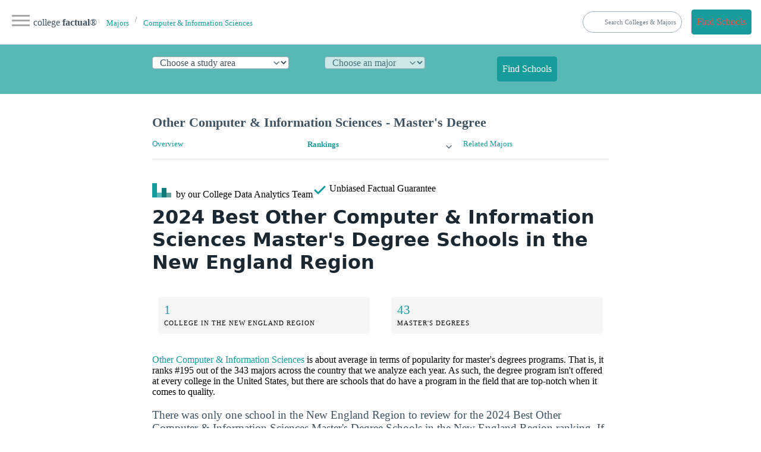

--- FILE ---
content_type: text/html
request_url: https://www.collegefactual.com/majors/computer-information-sciences/other-computer-information-sciences/rankings/best-graduate-schools/masters-degrees/new-england/?
body_size: 14249
content:
<!DOCTYPE html><html lang="en" data-theme="light"><head><meta charset="utf-8"/>
<script>var __ezHttpConsent={setByCat:function(src,tagType,attributes,category,force,customSetScriptFn=null){var setScript=function(){if(force||window.ezTcfConsent[category]){if(typeof customSetScriptFn==='function'){customSetScriptFn();}else{var scriptElement=document.createElement(tagType);scriptElement.src=src;attributes.forEach(function(attr){for(var key in attr){if(attr.hasOwnProperty(key)){scriptElement.setAttribute(key,attr[key]);}}});var firstScript=document.getElementsByTagName(tagType)[0];firstScript.parentNode.insertBefore(scriptElement,firstScript);}}};if(force||(window.ezTcfConsent&&window.ezTcfConsent.loaded)){setScript();}else if(typeof getEzConsentData==="function"){getEzConsentData().then(function(ezTcfConsent){if(ezTcfConsent&&ezTcfConsent.loaded){setScript();}else{console.error("cannot get ez consent data");force=true;setScript();}});}else{force=true;setScript();console.error("getEzConsentData is not a function");}},};</script>
<script>var ezTcfConsent=window.ezTcfConsent?window.ezTcfConsent:{loaded:false,store_info:false,develop_and_improve_services:false,measure_ad_performance:false,measure_content_performance:false,select_basic_ads:false,create_ad_profile:false,select_personalized_ads:false,create_content_profile:false,select_personalized_content:false,understand_audiences:false,use_limited_data_to_select_content:false,};function getEzConsentData(){return new Promise(function(resolve){document.addEventListener("ezConsentEvent",function(event){var ezTcfConsent=event.detail.ezTcfConsent;resolve(ezTcfConsent);});});}</script>
<script>if(typeof _setEzCookies!=='function'){function _setEzCookies(ezConsentData){var cookies=window.ezCookieQueue;for(var i=0;i<cookies.length;i++){var cookie=cookies[i];if(ezConsentData&&ezConsentData.loaded&&ezConsentData[cookie.tcfCategory]){document.cookie=cookie.name+"="+cookie.value;}}}}
window.ezCookieQueue=window.ezCookieQueue||[];if(typeof addEzCookies!=='function'){function addEzCookies(arr){window.ezCookieQueue=[...window.ezCookieQueue,...arr];}}
addEzCookies([{name:"ezoab_25118",value:"mod110-c; Path=/; Domain=collegefactual.com; Max-Age=7200",tcfCategory:"store_info",isEzoic:"true",},{name:"ezosuibasgeneris-1",value:"5c9ace68-7dc4-4408-7882-a174c3f48875; Path=/; Domain=collegefactual.com; Expires=Fri, 22 Jan 2027 20:50:00 UTC; Secure; SameSite=None",tcfCategory:"understand_audiences",isEzoic:"true",}]);if(window.ezTcfConsent&&window.ezTcfConsent.loaded){_setEzCookies(window.ezTcfConsent);}else if(typeof getEzConsentData==="function"){getEzConsentData().then(function(ezTcfConsent){if(ezTcfConsent&&ezTcfConsent.loaded){_setEzCookies(window.ezTcfConsent);}else{console.error("cannot get ez consent data");_setEzCookies(window.ezTcfConsent);}});}else{console.error("getEzConsentData is not a function");_setEzCookies(window.ezTcfConsent);}</script><script type="text/javascript" data-ezscrex='false' data-cfasync='false'>window._ezaq = Object.assign({"edge_cache_status":12,"edge_response_time":156,"url":"https://www.collegefactual.com/majors/computer-information-sciences/other-computer-information-sciences/rankings/best-graduate-schools/masters-degrees/new-england/"}, typeof window._ezaq !== "undefined" ? window._ezaq : {});</script><script type="text/javascript" data-ezscrex='false' data-cfasync='false'>window._ezaq = Object.assign({"ab_test_id":"mod110-c"}, typeof window._ezaq !== "undefined" ? window._ezaq : {});window.__ez=window.__ez||{};window.__ez.tf={};</script><script type="text/javascript" data-ezscrex='false' data-cfasync='false'>window.ezDisableAds = true;</script>
<script data-ezscrex='false' data-cfasync='false' data-pagespeed-no-defer>var __ez=__ez||{};__ez.stms=Date.now();__ez.evt={};__ez.script={};__ez.ck=__ez.ck||{};__ez.template={};__ez.template.isOrig=true;__ez.queue=__ez.queue||function(){var e=0,i=0,t=[],n=!1,o=[],r=[],s=!0,a=function(e,i,n,o,r,s,a){var l=arguments.length>7&&void 0!==arguments[7]?arguments[7]:window,d=this;this.name=e,this.funcName=i,this.parameters=null===n?null:w(n)?n:[n],this.isBlock=o,this.blockedBy=r,this.deleteWhenComplete=s,this.isError=!1,this.isComplete=!1,this.isInitialized=!1,this.proceedIfError=a,this.fWindow=l,this.isTimeDelay=!1,this.process=function(){f("... func = "+e),d.isInitialized=!0,d.isComplete=!0,f("... func.apply: "+e);var i=d.funcName.split("."),n=null,o=this.fWindow||window;i.length>3||(n=3===i.length?o[i[0]][i[1]][i[2]]:2===i.length?o[i[0]][i[1]]:o[d.funcName]),null!=n&&n.apply(null,this.parameters),!0===d.deleteWhenComplete&&delete t[e],!0===d.isBlock&&(f("----- F'D: "+d.name),m())}},l=function(e,i,t,n,o,r,s){var a=arguments.length>7&&void 0!==arguments[7]?arguments[7]:window,l=this;this.name=e,this.path=i,this.async=o,this.defer=r,this.isBlock=t,this.blockedBy=n,this.isInitialized=!1,this.isError=!1,this.isComplete=!1,this.proceedIfError=s,this.fWindow=a,this.isTimeDelay=!1,this.isPath=function(e){return"/"===e[0]&&"/"!==e[1]},this.getSrc=function(e){return void 0!==window.__ezScriptHost&&this.isPath(e)&&"banger.js"!==this.name?window.__ezScriptHost+e:e},this.process=function(){l.isInitialized=!0,f("... file = "+e);var i=this.fWindow?this.fWindow.document:document,t=i.createElement("script");t.src=this.getSrc(this.path),!0===o?t.async=!0:!0===r&&(t.defer=!0),t.onerror=function(){var e={url:window.location.href,name:l.name,path:l.path,user_agent:window.navigator.userAgent};"undefined"!=typeof _ezaq&&(e.pageview_id=_ezaq.page_view_id);var i=encodeURIComponent(JSON.stringify(e)),t=new XMLHttpRequest;t.open("GET","//g.ezoic.net/ezqlog?d="+i,!0),t.send(),f("----- ERR'D: "+l.name),l.isError=!0,!0===l.isBlock&&m()},t.onreadystatechange=t.onload=function(){var e=t.readyState;f("----- F'D: "+l.name),e&&!/loaded|complete/.test(e)||(l.isComplete=!0,!0===l.isBlock&&m())},i.getElementsByTagName("head")[0].appendChild(t)}},d=function(e,i){this.name=e,this.path="",this.async=!1,this.defer=!1,this.isBlock=!1,this.blockedBy=[],this.isInitialized=!0,this.isError=!1,this.isComplete=i,this.proceedIfError=!1,this.isTimeDelay=!1,this.process=function(){}};function c(e,i,n,s,a,d,c,u,f){var m=new l(e,i,n,s,a,d,c,f);!0===u?o[e]=m:r[e]=m,t[e]=m,h(m)}function h(e){!0!==u(e)&&0!=s&&e.process()}function u(e){if(!0===e.isTimeDelay&&!1===n)return f(e.name+" blocked = TIME DELAY!"),!0;if(w(e.blockedBy))for(var i=0;i<e.blockedBy.length;i++){var o=e.blockedBy[i];if(!1===t.hasOwnProperty(o))return f(e.name+" blocked = "+o),!0;if(!0===e.proceedIfError&&!0===t[o].isError)return!1;if(!1===t[o].isComplete)return f(e.name+" blocked = "+o),!0}return!1}function f(e){var i=window.location.href,t=new RegExp("[?&]ezq=([^&#]*)","i").exec(i);"1"===(t?t[1]:null)&&console.debug(e)}function m(){++e>200||(f("let's go"),p(o),p(r))}function p(e){for(var i in e)if(!1!==e.hasOwnProperty(i)){var t=e[i];!0===t.isComplete||u(t)||!0===t.isInitialized||!0===t.isError?!0===t.isError?f(t.name+": error"):!0===t.isComplete?f(t.name+": complete already"):!0===t.isInitialized&&f(t.name+": initialized already"):t.process()}}function w(e){return"[object Array]"==Object.prototype.toString.call(e)}return window.addEventListener("load",(function(){setTimeout((function(){n=!0,f("TDELAY -----"),m()}),5e3)}),!1),{addFile:c,addFileOnce:function(e,i,n,o,r,s,a,l,d){t[e]||c(e,i,n,o,r,s,a,l,d)},addDelayFile:function(e,i){var n=new l(e,i,!1,[],!1,!1,!0);n.isTimeDelay=!0,f(e+" ...  FILE! TDELAY"),r[e]=n,t[e]=n,h(n)},addFunc:function(e,n,s,l,d,c,u,f,m,p){!0===c&&(e=e+"_"+i++);var w=new a(e,n,s,l,d,u,f,p);!0===m?o[e]=w:r[e]=w,t[e]=w,h(w)},addDelayFunc:function(e,i,n){var o=new a(e,i,n,!1,[],!0,!0);o.isTimeDelay=!0,f(e+" ...  FUNCTION! TDELAY"),r[e]=o,t[e]=o,h(o)},items:t,processAll:m,setallowLoad:function(e){s=e},markLoaded:function(e){if(e&&0!==e.length){if(e in t){var i=t[e];!0===i.isComplete?f(i.name+" "+e+": error loaded duplicate"):(i.isComplete=!0,i.isInitialized=!0)}else t[e]=new d(e,!0);f("markLoaded dummyfile: "+t[e].name)}},logWhatsBlocked:function(){for(var e in t)!1!==t.hasOwnProperty(e)&&u(t[e])}}}();__ez.evt.add=function(e,t,n){e.addEventListener?e.addEventListener(t,n,!1):e.attachEvent?e.attachEvent("on"+t,n):e["on"+t]=n()},__ez.evt.remove=function(e,t,n){e.removeEventListener?e.removeEventListener(t,n,!1):e.detachEvent?e.detachEvent("on"+t,n):delete e["on"+t]};__ez.script.add=function(e){var t=document.createElement("script");t.src=e,t.async=!0,t.type="text/javascript",document.getElementsByTagName("head")[0].appendChild(t)};__ez.dot=__ez.dot||{};__ez.queue.addFileOnce('/detroitchicago/boise.js', '/detroitchicago/boise.js?gcb=195-6&cb=5', true, [], true, false, true, false);__ez.queue.addFileOnce('/parsonsmaize/abilene.js', '/parsonsmaize/abilene.js?gcb=195-6&cb=e80eca0cdb', true, [], true, false, true, false);__ez.queue.addFileOnce('/parsonsmaize/mulvane.js', '/parsonsmaize/mulvane.js?gcb=195-6&cb=e75e48eec0', true, ['/parsonsmaize/abilene.js'], true, false, true, false);__ez.queue.addFileOnce('/detroitchicago/birmingham.js', '/detroitchicago/birmingham.js?gcb=195-6&cb=539c47377c', true, ['/parsonsmaize/abilene.js'], true, false, true, false);</script>
<script data-ezscrex="false" type="text/javascript" data-cfasync="false">window._ezaq = Object.assign({"ad_cache_level":0,"adpicker_placement_cnt":0,"ai_placeholder_cache_level":0,"ai_placeholder_placement_cnt":-1,"article_category":"/majors/profile/rankings/best-gr","domain":"collegefactual.com","domain_id":25118,"ezcache_level":1,"ezcache_skip_code":0,"has_bad_image":0,"has_bad_words":0,"is_sitespeed":0,"lt_cache_level":0,"publish_date":"2013-05-01","response_size":51644,"response_size_orig":45882,"response_time_orig":135,"template_id":5,"url":"https://www.collegefactual.com/majors/computer-information-sciences/other-computer-information-sciences/rankings/best-graduate-schools/masters-degrees/new-england/","word_count":0,"worst_bad_word_level":0}, typeof window._ezaq !== "undefined" ? window._ezaq : {});__ez.queue.markLoaded('ezaqBaseReady');</script>
<script type='text/javascript' data-ezscrex='false' data-cfasync='false'>
window.ezAnalyticsStatic = true;

function analyticsAddScript(script) {
	var ezDynamic = document.createElement('script');
	ezDynamic.type = 'text/javascript';
	ezDynamic.innerHTML = script;
	document.head.appendChild(ezDynamic);
}
function getCookiesWithPrefix() {
    var allCookies = document.cookie.split(';');
    var cookiesWithPrefix = {};

    for (var i = 0; i < allCookies.length; i++) {
        var cookie = allCookies[i].trim();

        for (var j = 0; j < arguments.length; j++) {
            var prefix = arguments[j];
            if (cookie.indexOf(prefix) === 0) {
                var cookieParts = cookie.split('=');
                var cookieName = cookieParts[0];
                var cookieValue = cookieParts.slice(1).join('=');
                cookiesWithPrefix[cookieName] = decodeURIComponent(cookieValue);
                break; // Once matched, no need to check other prefixes
            }
        }
    }

    return cookiesWithPrefix;
}
function productAnalytics() {
	var d = {"pr":[6,3],"omd5":"3d491b9dfadf515b742542d94a57f431","nar":"risk score"};
	d.u = _ezaq.url;
	d.p = _ezaq.page_view_id;
	d.v = _ezaq.visit_uuid;
	d.ab = _ezaq.ab_test_id;
	d.e = JSON.stringify(_ezaq);
	d.ref = document.referrer;
	d.c = getCookiesWithPrefix('active_template', 'ez', 'lp_');
	if(typeof ez_utmParams !== 'undefined') {
		d.utm = ez_utmParams;
	}

	var dataText = JSON.stringify(d);
	var xhr = new XMLHttpRequest();
	xhr.open('POST','/ezais/analytics?cb=1', true);
	xhr.onload = function () {
		if (xhr.status!=200) {
            return;
		}

        if(document.readyState !== 'loading') {
            analyticsAddScript(xhr.response);
            return;
        }

        var eventFunc = function() {
            if(document.readyState === 'loading') {
                return;
            }
            document.removeEventListener('readystatechange', eventFunc, false);
            analyticsAddScript(xhr.response);
        };

        document.addEventListener('readystatechange', eventFunc, false);
	};
	xhr.setRequestHeader('Content-Type','text/plain');
	xhr.send(dataText);
}
__ez.queue.addFunc("productAnalytics", "productAnalytics", null, true, ['ezaqBaseReady'], false, false, false, true);
</script><base href="https://www.collegefactual.com/majors/computer-information-sciences/other-computer-information-sciences/rankings/best-graduate-schools/masters-degrees/new-england/"/>
<meta name="mf_offers_url" content="https://www.collegefactual.com/majors/computer-information-sciences/other-computer-information-sciences/offers.json"/>
<meta name="viewport" content="width=device-width,initial-scale=1"/>
<title>2024 Best Other Computer &amp; Information Sciences Master&#39;s Degree Schools in the New England Region</title>
<meta name="description" content="Find Top New England Region Schools for a Master&#39;s in Other Computer Science near you: A ranking of the 1 best other computer &amp; information sciences colleges for those seeking their master&#39;s degree."/><meta name="robots" content="index, follow"/>
<meta name="googlebot" content="index, follow"/><meta name="ad-template" content="ezoic-only"/><meta name="mf-type" content="majors"/><meta name="mf-template" content="/majors/profile/rankings/best-graduate-schools/masters-degrees/new-england "/>
<meta name="category" content="/majors/profile/rankings/best-graduate-schools/masters-degrees/new-england "/>
<meta name="article:section" content="/majors/profile/rankings/best-graduate-schools/masters-degrees/new-england "/><meta name="mf_major_slug" content="computer-information-sciences/other-computer-information-sciences"/>
<meta name="”mf_major_name”" content="Other Computer &amp; Information Sciences - Master&#39;s Degree"/>
<meta name="”mf_major_alias”" content=""/>
<meta name="mf_education_level_type_slug" content="bachelors"/>
<meta name="mf_education_level_type_name" content="Bachelors"/>
<meta name="mf_education_level_type_alias" content="bachelors"/>
<script>(function(b,d,e,a,g){b[a]=b[a]||[],b[a].push({'gtm.start':(new Date).getTime(),event:'gtm.js'});var f=d.getElementsByTagName(e)[0],c=d.createElement(e),h=a!='dataLayer'?'&l='+a:'';c.async=!0,c.src='https://www.googletagmanager.com/gtm.js?id='+g+h,f.parentNode.insertBefore(c,f)})(window,document,'script','dataLayer','GTM-PCXLXNH')</script>
<meta name="theme-color" content="#009999"/>
<link rel="shortcut icon" href="https://www.collegefactual.com/favicon.ico"/>
<meta name="theme-color" content="#009999"/>
<script type="application/ld+json">{"@context":"https://schema.org","@type":"Article","mainEntityOfPage":{"@type":"WebPage","@id":"https:\/\/www.collegefactual.com\/majors\/computer-information-sciences\/other-computer-information-sciences\/rankings\/best-graduate-schools\/masters-degrees\/new-england\/\/"},"url":"https:\/\/www.collegefactual.com\/majors\/computer-information-sciences\/other-computer-information-sciences\/rankings\/best-graduate-schools\/masters-degrees\/new-england\/\/","headline":"2024 Best Other Computer \u0026 Information Sciences Master\u0027s Degree Schools in the New England Region","description":"Find Top New England Region Schools for a Master\u0027s in Other Computer Science near you: A ranking of the 1 best other computer \u0026 information sciences colleges for those seeking their master\u0027s degree.","abstract":"Detailed profiles on the 1 Top New England Region Schools for a Master\u0027s in Other Computer Science. Find the schools best for other computer \u0026 information sciences students seeking their master\u0027s degree.","primaryImageOfPage":"https:\/\/s3.amazonaws.com\/college-static-images\/majors\/v1\/11.99_0.jpg","datePublished":"2013-05-01T08:00:00-05:00","dateModified":"2024-09-04T16:14:57\u002b00:00","keywords":"[best other computer \u0026 information sciences master\u0027s degree schools in the new england region  top colleges for other computer \u0026 information sciences students in the new england region]","inLanguage":"en-US","wordCount":"700","mainContentOfPage":{"cssSelector":"#main_content"},"publisher":{"@type":"Organization","name":"College Factual","sameAs":["https://twitter.com/CollegeFactual/","https://www.pinterest.com/collegefactual/","https://www.linkedin.com/company/college-factual/","https://plus.google.com/u/0/108455217066876653530/posts"],"logo":{"@type":"ImageObject","url":"https://www.collegefactual.com/assets/images/collegefactual-logo-small.svg"},"url":"https:\/\/www.collegefactual.com"},"breadcrumb":{"@context":"http://schema.org","@type":"BreadcrumbList","itemListElement":[{"@type":"ListItem","position":1,"item":"\/majors\/","name":"Majors"},{"@type":"ListItem","position":2,"item":"\/majors\/computer-information-sciences\/","name":"Computer \u0026 Information Sciences"},{"@type":"ListItem","position":3,"item":"https:\/\/www.collegefactual.com\/majors\/computer-information-sciences\/other-computer-information-sciences\/rankings\/best-graduate-schools\/masters-degrees\/new-england\/\/","name":"2024 Best Other Computer \u0026 Information Sciences Master\u0027s Degree Schools in the New England Region"}]},"potentialAction":{"@type":"SearchAction","target":{"@type":"EntryPoint","urlTemplate":"https://www.collegefactual.com/search/?cfSearch={search_term_string}"},"query-input":"required name=search_term_string"}}</script>
<meta property="fb:app_id" content="123821471135083"/>
<meta property="og:url" content="https://www.collegefactual.com/majors/computer-information-sciences/other-computer-information-sciences/rankings/best-graduate-schools/masters-degreesnew-england/"/>
<meta property="og:title" content="2024 Best Other Computer &amp; Information Sciences Master&#39;s Degree Schools in the New England Region"/>
<meta name="twitter:url" content="https://www.collegefactual.com/majors/computer-information-sciences/other-computer-information-sciences/rankings/best-graduate-schools/masters-degreesnew-england/"/>
<meta name="twitter:title" content="2024 Best Other Computer &amp; Information Sciences Master&#39;s Degree Schools in the New England Region"/>
<meta property="og:description" content="Find Top New England Region Schools for a Master&#39;s in Other Computer Science near you: A ranking of the 1 best other computer &amp; information sciences colleges for those seeking their master&#39;s degree."/>
<meta name="twitter:description" content="Find Top New England Region Schools for a Master&#39;s in Other Computer Science near you: A ranking of the 1 best other computer &amp; information sciences colleges for those seeking their master&#39;s degree."/><meta property="og:image" content="https://www.collegefactual.com/_dir-static/img/default_page_share.png"/>
<meta name="twitter:image" content="https://www.collegefactual.com/_dir-static/img/default_page_share.png"/><link rel="canonical" href="https://www.collegefactual.com/majors/computer-information-sciences/other-computer-information-sciences/rankings/best-graduate-schools/masters-degreesnew-england/"/>
<link href="/assets/css/styles.css?v=1725466497" rel="stylesheet"/>
<script type="text/javascript" src="https://www.esyoh.com/clients/js/widget.js?ver=2.0.0" id="esyoh-widget-js"></script>
<script type='text/javascript'>
var ezoTemplate = 'orig_site';
var ezouid = '1';
var ezoFormfactor = '1';
</script><script data-ezscrex="false" type='text/javascript'>
var soc_app_id = '0';
var did = 25118;
var ezdomain = 'collegefactual.com';
var ezoicSearchable = 1;
</script></head>
<body><noscript><iframe src="https://www.googletagmanager.com/ns.html?id=GTM-PCXLXNH" height=0 width=0 style=display:none;visibility:hidden></iframe></noscript>

<div id="nav-container">
<div class="bg"></div>
<div class="nav-icon" tabindex="0">
<span class="icon-bar"></span>
<span class="icon-bar"></span>
<span class="icon-bar"></span>
</div>
<div id="nav-content" tabindex="0">
<ul>
<li style="white-space:nowrap">
<a id="cfHomeLink" href="https://www.collegefactual.com" aria-label="Home">
<img src="/assets/images/logo-header.svg" alt="College Factual"/><span>college <strong>factual</strong></span>
</a>
</li><li><a href="/colleges/">Colleges</a></li><li><a href="/majors/">Majors</a></li><li><a href="/rankings/">Rankings</a></li><li>
<a href="/find-schools/education-level/" role="button" class="contrast" style="width:90%">Find Schools</a>
</li>
<li class="small"><a href="https://twitter.com/CollegeFactual">Twitter</a><a href="https://www.facebook.com/CollegeFactual">Facebook</a><a href="https://www.pinterest.com/collegefactual/">Pinterest</a></li>
</ul>
</div>
</div>
<nav class="container-fluid" id="navSite">
<ul>
<li><a href="https://www.collegefactual.com" aria-label="Home" class="brandTitle">college <strong>factual</strong>®</a></li>
<li>
<nav aria-label="breadcrumb" class="mHide navBreadcrumb">
<ul><li><a href="/majors/" style="font-size:.8rem">Majors</a></li><li><a href="/majors/computer-information-sciences/" style="font-size:.8rem">Computer &amp; Information Sciences</a></li>
</ul>
</nav>
</li>
</ul>
<ul>
<li>
<form id="cfSearchForm" method="get" action="https://www.collegefactual.com/search/">
<input id="cfSearch" name="cfSearch" type="search" aria-controls="searchResults" aria-label="search" placeholder="Search Colleges &amp; Majors"/>
</form>
</li>
<li>
<a href="/find-schools/education-level/" role="button" class="contrast">Find Schools</a>
</li>
</ul>
</nav>
<div id="dpHeader" class="container-fluid">
<div class="container"><form action="https://www./majors/" method="post" id="degreePicker" name="degreePicker" class="degreePicker" onsubmit="dpSubmit()">
<div id="dpDiv">
<div id="cip0div">
<label for="cip0" class="cip0"><select id="cip0" name="cip0"><option value="">Choose a study area</option><option value="arts">Art &amp; Design</option><option value="business">Business &amp; Management</option><option value="tech">Computers &amp; Technology</option><option value="law">Criminal Justice &amp; Legal</option><option value="education">Education &amp; Teaching</option><option value="humanities">Liberal Arts &amp; Humanities</option><option value="healthcare">Nursing &amp; Healthcare</option><option value="psychology">Psychology &amp; Counseling</option><option value="stem">Science &amp; Engineering</option><option value="trades">Trades &amp; Careers</option><option value="general">Undecided/General</option></select>
</label>
</div>
<div id="cip2div">
<label for="cip2" class="cip2"><select id="cip2" name="cip2" disabled=""><option value="">Choose an major</option></select>
</label>
</div>
<div id="cip6div">
<label for="cip6" class="cip6"><select id="cip6" name="cip6" disabled=""><option value="">Choose an emphasis (optional)</option></select>
</label>
</div>
<div style="align-self:flex-end">
<button type="submit" id="dpBtn" value="Find Schools" class="contrast dpBtn" disabled="">Find Schools</button>
</div>
</div>
<input type="hidden" name="template" id="template"/>
<input type="hidden" name="offers" id="offers" value="false"/>
</form>
</div>
</div><div id="cfAdBlock-102" class="cfAdBlock"><span id="ezoic-pub-ad-placeholder-102"></span></div><div class="container" id="navPage">
<nav>
<ul>
<li><span id="pageTitle">Other Computer &amp; Information Sciences - Master&#39;s Degree</span></li>
</ul></nav>
</div><div class="container" id="navPageMenu">
<div class="grid"><div><a href="https://www.collegefactual.com/majors/computer-information-sciences/other-computer-information-sciences/">Overview</a></div><div><details role="list">
<summary aria-haspopup="listbox" aria-controls="nav-rankings" role="link"><a href="https://www.collegefactual.com/majors/computer-information-sciences/other-computer-information-sciences/rankings/" class="active">Rankings</a></summary>
<ul role="listbox"><li class="navItemCurrent"><a class="nav-link secondaryItem currentSubItem" href="https://www.collegefactual.com/majors/computer-information-sciences/other-computer-information-sciences/rankings/top-ranked/">Top Ranked</a></li><li><a class="nav-link secondaryItem" href="https://www.collegefactual.com/majors/computer-information-sciences/other-computer-information-sciences/rankings/top-ranked-online/">Top Online</a></li><li><a class="nav-link secondaryItem" href="https://www.collegefactual.com/majors/computer-information-sciences/other-computer-information-sciences/rankings/highest-paid-grads/">Highest Paid</a></li><li><a class="nav-link secondaryItem" href="https://www.collegefactual.com/majors/computer-information-sciences/other-computer-information-sciences/rankings/best-value/">Best Value</a></li><li><a class="nav-link secondaryItem" href="https://www.collegefactual.com/majors/computer-information-sciences/other-computer-information-sciences/rankings/most-popular/">Popular</a></li><li><a class="nav-link secondaryItem" href="https://www.collegefactual.com/majors/computer-information-sciences/other-computer-information-sciences/rankings/most-popular-online/">Popular Online</a></li><li><a class="nav-link secondaryItem" href="https://www.collegefactual.com/majors/computer-information-sciences/other-computer-information-sciences/rankings/most-focused/">Focused</a></li><li><a class="nav-link secondaryItem" href="https://www.collegefactual.com/majors/computer-information-sciences/other-computer-information-sciences/rankings/top-ranked-non-traditional/">Non-Traditional</a></li><li><a class="nav-link secondaryItem" href="https://www.collegefactual.com/majors/computer-information-sciences/other-computer-information-sciences/rankings/top-ranked-veterans/">Veterans</a></li></ul>
</details></div><div><a href="https://www.collegefactual.com/majors/computer-information-sciences/other-computer-information-sciences/related-majors/">Related Majors</a></div></div>
</div>
<div id="byline" class="container">
<div><img src="/assets/images/logo-header.svg" alt="College Factual"/> <span class="mHide"> by our College </span>Data Analytics Team</div>
<div id="fact-check">      <span class="mHide"> Unbiased </span>Factual Guarantee</div>
</div><div class="container"><h1 id="2024-best-other-computer-amp-information-sciences-master39s-degree-schools-in-the-new-england-region">2024 Best Other Computer &amp; Information Sciences Master&#39;s Degree Schools in the New England Region</h1>
<p></p><div class="grid quick-stats">
<div class="stat-box">
<span class="stat-highlight">1</span>
<span class="stat-topic">College in the New England Region </span>
</div>
<div class="stat-box">
<span class="stat-highlight">43</span>
<span class="stat-topic">Master&#39;s Degrees</span>
</div>
</div>
<a href="/majors/computer-information-sciences/other-computer-information-sciences/">Other Computer &amp; Information Sciences</a> is about average in terms of popularity for master&#39;s degrees programs. That is, it ranks #195 out of the 343 majors across the country that we analyze each year. As such, the degree program isn&#39;t offered at every college in the United States, but there are schools that do have a program in the field that are top-notch when it comes to quality.<p></p>
<p>There was only one school in the New England Region to review for the 2024 Best Other Computer &amp; Information Sciences Master&#39;s Degree Schools in the New England Region ranking. If you would like to see more options to choose from, check out the <a href="https://www.collegefactual.com/majors/computer-information-sciences/other-computer-information-sciences/rankings/best-graduate-schools/masters-degrees/">Best Master&#39;s Degree Schools in the United States ranking.</a>.</p>
<p>What&#39;s on this page: * <a href="#methodology">Our Methodology</a></p>
<ul>
<li><a href="#discover_best_schools">Best Master’s Degree Schools List</a></li>
</ul>
</div><div id="cfAdBlock-159" class="cfAdBlock"><span id="ezoic-pub-ad-placeholder-159"></span></div><div class="container">
<p><a name="methodology"></a></p>
<p><a name="earnings"></a>
<a name="ranking_factors_other"></a></p>
<h2 id="more-ways-to-rank-other-computer-amp-information-sciences-schools">More Ways to Rank Other Computer &amp; Information Sciences Schools</h2>
<div class="grid quick-stats">
<a href="#narrow_by_place">
<div class="stat-box">
<span class="stat-highlight">Rankings by Location</span>
<span class="stat-topic">Check Out Other Locales</span>
</div>
</a>
<a href="#top_ranking_lists">
<div class="stat-box">
<span class="stat-highlight">More Other Computer Science Rankings</span>
<span class="stat-topic">Other Ranking Categories</span>
</div>
</a>
</div>
<p>Since picking the right college can be one of the most important decisions of your life, we&#39;ve developed the Best Other Computer &amp; Information Sciences Master&#39;s Degree Schools in the New England Region ranking, along with many other <a href="#top_ranking_lists">major-related rankings</a>, to help you make that decision.</p>
<p><a name="discover_best_schools"></a>
</p></div><div id="cfAdBlock-171" class="cfAdBlock"><span id="ezoic-pub-ad-placeholder-171"></span></div><div class="container"><p></p>
<h2 id="best-schools-for-masters-students-to-study-other-computer--information-sciences-in-the-new-england-region">Best Schools for Master’s Students to Study Other Computer &amp; Information Sciences in the New England Region</h2>
<p>Learn about the top ranked colleges and universities for other computer &amp; information sciences students seeking a a master&#39;s degree.
<a name="rankings_top25"></a></p>
<h3 id="top-new-england-region-schools-for-a-master39s-in-other-computer-science">Top New England Region Schools for a Master&#39;s in Other Computer Science</h3>
<article class="rankingItemBox">
<header><div class="rankListRank">1</div><div class="grid rankListHeader">
<div><a href="/graduate-schools/quinnipiac-university/masters-degrees/computer-information-sciences/other-computer-information-sciences/" class="rankListCrest">
<img src="/assets/images/collegefactual-college-crest.png" alt="Quinnipiac crest"/>
</a></div>
<div class="rankListName">
<a href="/graduate-schools/quinnipiac-university/masters-degrees/computer-information-sciences/other-computer-information-sciences/" class="rankListHeaderText">Quinnipiac University</a>
<br/><span class="rankListSubHeaderText">Hamden, CT</span>
</div>
</div>
</header>
<div class="grid quick-stats">
<div class="stat-box">
<span class="stat-highlight">35</span>
<span class="stat-topic">Annual Graduates</span>
</div>
</div>
<p>
It&#39;s difficult to beat Quinnipiac University if you wish to pursue a master&#39;s degree in other computer &amp; information sciences. Quinnipiac is a moderately-sized private not-for-profit university located in the large suburb of Hamden.<a href="https://www.collegefactual.com/graduate-schools/quinnipiac-university/masters-degrees/computer-information-sciences/other-computer-information-sciences/">More information about a master’s in other computer &amp; information sciences from Quinnipiac University</a>
</p>
<footer>
<a href="https://colleges.collegefactual.com/one/result/quinnipiac_university?provider_id=10179&amp;sub_id=index_request_info_list_item&amp;creative=cofa&amp;campaign=request-college-list&amp;used_widget=false&amp;commit=Request+Information" role="button" class="contrast">Request Information</a>
</footer>
</article>
<p><a name="rankings_top50"></a></p>
<p><a name="rankings_top15pct"></a></p>
<p><a name="rankings_honorable_mentions"></a></p>
<p><a name="narrow_by_place"></a></p>
<h2 id="best-other-computer-amp-information-sciences-colleges-by-state">Best Other Computer &amp; Information Sciences Colleges by State</h2>
<p>Explore the best other computer &amp; information sciences colleges for a specific state in the New England Region .</p>
<figure><table role="grid" class="table">
<thead>
<tr>
<th style="text-align:left">State</th>
<th style="text-align:right">Colleges</th>
<th style="text-align:right">Degrees Awarded</th>
</tr>
</thead>
<tbody>
<tr>
<td style="text-align:left"><a href="/majors/computer-information-sciences/other-computer-information-sciences/rankings/best-graduate-schools/masters-degrees/new-england/massachusetts/">Massachusetts</a></td>
<td style="text-align:right">222</td>
<td style="text-align:right">0</td>
</tr>
<tr>
<td style="text-align:left"><a href="/majors/computer-information-sciences/other-computer-information-sciences/rankings/best-graduate-schools/masters-degrees/new-england/connecticut/">Connecticut</a></td>
<td style="text-align:right">153</td>
<td style="text-align:right">35</td>
</tr>
<tr>
<td style="text-align:left"><a href="/majors/computer-information-sciences/other-computer-information-sciences/rankings/best-graduate-schools/masters-degrees/new-england/rhode-island/">Rhode Island</a></td>
<td style="text-align:right">127</td>
<td style="text-align:right">8</td>
</tr>
</tbody>
</table>
</figure>
</div><div id="cfAdBlock-172" class="cfAdBlock"><span id="ezoic-pub-ad-placeholder-172"></span></div><div class="container">
<p><a name="top_ranking_lists"></a></p>
<div id="top_ranking_lists" class="row section ranking-lists bg-black">
<div class="container">
<div class="row">
<div class="col-md-12">
<h2>Other Rankings</h2>
</div>
</div>
<div class="row">
<div class="col-md-6">
<a href="/majors/computer-information-sciences/other-computer-information-sciences/rankings/top-ranked/associates-degrees/">
<div class="ranking-box">
<div class="rank-icon">
<i class="fas fa-user-graduate" aria-hidden="true"></i>
</div>
<h3>Best Associate Degrees<br/>
<span class="rank-major">in Other Computer &amp; Information Sciences</span>
</h3>
</div>
</a>
<a href="/majors/computer-information-sciences/other-computer-information-sciences/rankings/best-graduate-schools/doctorate-degrees/">
<div class="ranking-box">
<div class="rank-icon">
<i class="fas fa-user-graduate" aria-hidden="true"></i>
</div>
<h3>Best Doctorate Degrees<br/>
<span class="rank-major">in Other Computer &amp; Information Sciences</span>
</h3>
</div>
</a>
<a href="/majors/computer-information-sciences/other-computer-information-sciences/rankings/best-value/">
<div class="ranking-box">
<div class="rank-icon">
<i class="fas fa-search-dollar" aria-hidden="true"></i>
</div>
<h3>Best Value<br/>
<span class="rank-major">in Other Computer &amp; Information Sciences</span>
</h3>
</div>
</a>
<a href="/majors/computer-information-sciences/other-computer-information-sciences/rankings/top-ranked-non-traditional/">
<div class="ranking-box">
<div class="rank-icon">
<i class="fas fa-user-plus" aria-hidden="true"></i>
</div>
<h3>Best for Non-Traditional Students<br/>
<span class="rank-major">in Other Computer &amp; Information Sciences</span>
</h3>
</div>
</a>
<a href="/majors/computer-information-sciences/other-computer-information-sciences/rankings/top-ranked-online/">
<div class="ranking-box">
<div class="rank-icon">
<i class="fas fa-laptop" aria-hidden="true"></i>
</div>
<h3>Best Online<br/>
<span class="rank-major">in Other Computer &amp; Information Sciences</span>
</h3>
</div>
</a>
<a href="/majors/computer-information-sciences/other-computer-information-sciences/rankings/most-popular-online/">
<div class="ranking-box">
<div class="rank-icon">
<i class="fas fa-chart-line" aria-hidden="true"></i>
</div>
<h3>Most Popular Online<br/>
<span class="rank-major">in Other Computer &amp; Information Sciences</span>
</h3>
</div>
</a>
</div>
<div class="col-md-6">
<a href="/majors/computer-information-sciences/other-computer-information-sciences/rankings/top-ranked/bachelors-degrees/">
<div class="ranking-box">
<div class="rank-icon">
<i class="fas fa-user-graduate" aria-hidden="true"></i>
</div>
<h3>Best Bachelor&#39;s Degrees<br/>
<span class="rank-major">in Other Computer &amp; Information Sciences</span>
</h3>
</div>
</a>
<a href="/majors/computer-information-sciences/other-computer-information-sciences/rankings/top-ranked/">
<div class="ranking-box">
<div class="rank-icon">
<i class="fas fa-user-graduate" aria-hidden="true"></i>
</div>
<h3>Best Overall<br/>
<span class="rank-major">in Other Computer &amp; Information Sciences</span>
</h3>
</div>
</a>
<a href="/majors/computer-information-sciences/other-computer-information-sciences/rankings/highest-paid-grads/">
<div class="ranking-box">
<div class="rank-icon">
<i class="fas fa-dollar-sign" aria-hidden="true"></i>
</div>
<h3>Highest Paid Grads<br/>
<span class="rank-major">in Other Computer &amp; Information Sciences</span>
</h3>
</div>
</a>
<a href="/majors/computer-information-sciences/other-computer-information-sciences/rankings/top-ranked-veterans/">
<div class="ranking-box">
<div class="rank-icon">
<i class="fas fa-medal" aria-hidden="true"></i>
</div>
<h3>Best for Veterans<br/>
<span class="rank-major">in Other Computer &amp; Information Sciences</span>
</h3>
</div>
</a>
<a href="/majors/computer-information-sciences/other-computer-information-sciences/rankings/most-popular/">
<div class="ranking-box">
<div class="rank-icon">
<i class="fas fa-grin-hearts" aria-hidden="true"></i>
</div>
<h3>Most Popular<br/>
<span class="rank-major">in Other Computer &amp; Information Sciences</span>
</h3>
</div>
</a>
<a href="/majors/computer-information-sciences/other-computer-information-sciences/rankings/most-focused/">
<div class="ranking-box">
<div class="rank-icon">
<i class="fas fa-chart-line" aria-hidden="true"></i>
</div>
<h3>Most Focused<br/>
<span class="rank-major">in Other Computer &amp; Information Sciences</span>
</h3>
</div>
</a>
</div>
</div>
</div>
</div>
<p><a href="/rankings/">View All Rankings &gt;</a></p>
<p><a name="related_majors"></a></p>
<h2 id="rankings-in-majors-related-to-other-computer-science">Rankings in Majors Related to Other Computer Science</h2>
<p>Other Computer &amp; Information Sciences is one of 10 different types of <a href="/majors/computer-information-sciences/rankings/best-graduate-schools/masters-degrees/">Computer &amp; Information Sciences</a> programs to choose from.</p>
<p><a name="children_majors"></a></p>
<h3 id="other-computer-science-focus-areas">Other Computer Science Focus Areas</h3>
<figure><table role="grid" class="table">
<thead>
<tr>
<th style="text-align:left">Major</th>
<th style="text-align:right">Annual Graduates</th>
</tr>
</thead>
<tbody>
<tr>
<td style="text-align:left"><a href="/majors/computer-information-sciences/other-computer-information-sciences/computer-and-information-sciences-and-support-services-other/rankings/best-graduate-schools/masters-degrees/new-england/">Other Computer &amp; Information Sciences &amp; Support Services, Other</a></td>
<td style="text-align:right">43</td>
</tr>
</tbody>
</table>
</figure>
</div><div id="cfAdBlock-173" class="cfAdBlock"><span id="ezoic-pub-ad-placeholder-173"></span></div><div class="container">
<p><a name="related_majors_siblings"></a></p>
<h3 id="most-popular-related-majors">Most Popular Related Majors</h3>
<figure><table role="grid" class="table">
<thead>
<tr>
<th style="text-align:left">Related Major</th>
<th style="text-align:right">Annual Graduates</th>
</tr>
</thead>
<tbody>
<tr>
<td style="text-align:left"><a href="/majors/computer-information-sciences/computer-information-systems-cis/rankings/best-graduate-schools/masters-degrees/new-england/">Computer Information Systems</a></td>
<td style="text-align:right">1,766</td>
</tr>
<tr>
<td style="text-align:left"><a href="/majors/computer-information-sciences/computer-science/rankings/best-graduate-schools/masters-degrees/new-england/">Computer Science</a></td>
<td style="text-align:right">1,145</td>
</tr>
<tr>
<td style="text-align:left"><a href="/majors/computer-information-sciences/computer-software-and-apps/rankings/best-graduate-schools/masters-degrees/new-england/">Computer Software &amp; Applications</a></td>
<td style="text-align:right">843</td>
</tr>
<tr>
<td style="text-align:left"><a href="/majors/computer-information-sciences/information-science-is/rankings/best-graduate-schools/masters-degrees/new-england/">Information Science</a></td>
<td style="text-align:right">427</td>
</tr>
<tr>
<td style="text-align:left"><a href="/majors/computer-information-sciences/it-information-technology/rankings/best-graduate-schools/masters-degrees/new-england/">Information Technology</a></td>
<td style="text-align:right">224</td>
</tr>
<tr>
<td style="text-align:left"><a href="/majors/computer-information-sciences/computer-systems-networking/rankings/best-graduate-schools/masters-degrees/new-england/">Computer Systems Networking</a></td>
<td style="text-align:right">43</td>
</tr>
<tr>
<td style="text-align:left"><a href="/majors/computer-information-sciences/data-processing/rankings/best-graduate-schools/masters-degrees/new-england/">Data Processing</a></td>
<td style="text-align:right">36</td>
</tr>
<tr>
<td style="text-align:left"><a href="/majors/computer-information-sciences/computer-programming/rankings/best-graduate-schools/masters-degrees/new-england/">Computer Programming</a></td>
<td style="text-align:right">6</td>
</tr>
</tbody>
</table>
</figure>
<p><a name="references"></a>
</p></div><div id="cfAdBlock-115" class="cfAdBlock"><span id="ezoic-pub-ad-placeholder-115"></span></div><div class="container"><p></p>
<h2 id="notes-and-references">Notes and References</h2>
<ul>
<li>The bars on the spread charts above show the distribution of the schools on this list +/- one standard deviation from the mean.</li>
<li>The Integrated Postsecondary Education Data System (<a href="https://nces.ed.gov/ipeds/">IPEDS</a>) from the National Center for Education Statistics (NCES), a branch of the U.S. Department of Education (DOE) serves as the core of the rest of our data about colleges.</li>
<li>Some other college data, including much of the graduate earnings data, comes from the U.S. Department of Education’s (<a href="https://collegescorecard.ed.gov/">College Scorecard</a>).</li>
<li>Credit for the banner image above goes to <a href="https://commons.wikimedia.org/wiki/File:Typing_computer_screen_reflection.jpg">Almonroth</a>.
More about our <a href="/about/references/">data sources and methodologies</a>.</li>
</ul>
<div id="cfAdBlock-116" class="cfAdBlock"><span id="ezoic-pub-ad-placeholder-116"></span></div>
</div><div class="container-fluid" style="margin-top:20px;border-top:1px solid #ccc">
<div class="container" style="padding:20px 0 0">
<h4>Popular Reports</h4>
<details>
<summary><strong>College Rankings</strong></summary>
<div class="grid">
<div>
<strong>Ranking Types</strong>
<aside>
<nav class="footerNav">
<ul>
<li><a href="/rankings/best-colleges/">Quality</a></li>
<li><a href="/rankings/best-colleges-for-money/">Value</a></li>
<li><a href="/rankings/non-traditional/">Adults</a></li>
<li><a href="/rankings/veterans/">Veterans</a></li>
<li><a href="/rankings/sports/">Athletes</a></li>
<li><a href="/rankings/international/">International</a></li>
<li><a href="/rankings/religion/">Religion</a></li>
<li><a href="/rankings/diversity/">Diversity</a></li>
<li><a href="/rankings/">all rankings</a></li>
</ul>
</nav>
</aside>
</div>
<div>
<strong>Athletes</strong>
<aside>
<nav class="footerNav">
<ul>
<li><a href="/rankings/sports/basketball-men/division1/">Men&#39;s D1 Basketball</a></li>
<li><a href="/rankings/sports/baseball-men/division1">Men&#39;s D1 Baseball</a></li>
<li><a href="/rankings/sports/football-men/division1-alt/">Men&#39;s FBS Football</a></li>
<li><a href="/rankings/sports/icehockey-men/division1/">Men&#39;s D1 Ice Hockey</a></li>
<li><a href="/rankings/sports/soccer-men/division1/">Men&#39;s D1 Soccer</a></li>
<li><a href="/rankings/sports/soccer-women/division1">Women&#39;s D1 Soccer</a></li>
<li><a href="/rankings/sports/swimming-women/division1">Women&#39;s D1 Swimming</a></li>
<li><a href="/rankings/sports/softball-women/division1">Women&#39;s D1 Softball</a></li>
<li><a href="/rankings/sports/">all 26 sports &amp; divisions...</a></li>
</ul>
</nav>
</aside>
</div>
<div>
<strong>Students From</strong>
<aside>
<nav class="footerNav">
<ul>
<li><a href="/rankings/international/canada/">Canada</a></li>
<li><a href="/rankings/international/china/">China</a></li>
<li><a href="/rankings/international/india/">India</a></li>
<li><a href="/rankings/international/iran/">Iran</a></li>
<li><a href="/rankings/international/japan/">Japan</a></li>
<li><a href="/rankings/international/saudi-arabia/">Saudi Arabia</a></li>
<li><a href="/rankings/international/taiwan/">Taiwan</a></li>
<li><a href="/rankings/international/vietnam/">Vietnam</a></li>
<li><a href="/rankings/international/">all 50 countries...</a></li>
</ul>
</nav>
</aside>
</div>
</div>
</details>
<details>
<summary><strong>Best by Location</strong></summary>
<div class="grid">
<div>
<strong>Regions</strong>
<aside>
<nav class="footerNav">
<ul>
<li><a href="/rankings/best-colleges/far-western-us/">Far Western US</a></li>
<li><a href="/rankings/best-colleges/great-lakes/">Great Lakes</a></li>
<li><a href="/rankings/best-colleges/middle-atlantic/">Middle Atlantic</a></li>
<li><a href="/rankings/best-colleges/new-england/">New England</a></li>
<li><a href="/rankings/best-colleges/the-plains-states/">Plains States</a></li>
<li><a href="/rankings/best-colleges/rocky-mountains/">Rocky Mountains</a></li>
<li><a href="/rankings/best-colleges/southeast/">Southeast</a></li>
<li><a href="/rankings/best-colleges/southeast/">Southwest</a></li>
</ul>
</nav>
</aside>
</div>
<div>
<aside>
<strong>Popular States</strong>
<nav class="footerNav">
<ul>
<li><a href="/rankings/best-colleges/far-western-us/california/">California</a></li>
<li><a href="/rankings/best-colleges/far-western-us/colorado/">Colorado</a></li>
<li><a href="/rankings/best-colleges/southeast/florida/">Florida</a></li>
<li><a href="/rankings/best-colleges/southeast/georgia/">Georgia</a></li>
<li><a href="/rankings/best-colleges/great-lakes/illinois/">Illinois</a></li>
<li><a href="/rankings/best-colleges/southeast/massachusetts/">Massachusetts</a></li>
<li><a href="/rankings/best-colleges/great-lakes/michigan/">Michigan</a></li>
</ul>
</nav>
</aside>
</div>
<div>
<aside>
<nav class="footerNav">
<ul>
<li><a href="/rankings/best-colleges/southeast/new-jersey/">New Jersey</a></li>
<li><a href="/rankings/best-colleges/middle-atlantic/new-york/">New York</a></li>
<li><a href="/rankings/best-colleges/southeast/north-carolina/">North Carolina</a></li>
<li><a href="/rankings/best-colleges/great-lakes/ohio/">Ohio</a></li>
<li><a href="/rankings/best-colleges/middle-atlantic/pennsylvania/">Pennsylvania</a></li>
<li><a href="/rankings/best-colleges/southwest/texas/">Texas</a></li>
<li><a href="/rankings/best-colleges/southeast/virginia/">Virginia</a></li>
<li><a href="/rankings/best-colleges/southeast/washington/">Washington</a></li>
</ul>
</nav>
</aside>
</div>
</div>
</details>
<details>
<summary><strong>Degree Guides by Major</strong></summary>
<div class="grid">
<div>
<strong>Fields of Study</strong>
<aside>
<nav class="footerNav">
<ul>
<li><a href="/majors/architecture-and-related-services/">Architecture</a></li>
<li><a href="/majors/business-management-marketing-sales/">Business</a></li>
<li><a href="/majors/communication-journalism-media/">Communications</a></li>
<li><a href="/majors/construction-trades/">Construction</a></li>
<li><a href="/majors/education/">Education &amp; Teaching</a></li>
<li><a href="/majors/engineering/">Engineering</a></li>
<li><a href="/majors/health-care-professions/">Healthcare</a></li>
<li><a href="/majors/computer-information-sciences/">IT &amp; Computers</a></li>
<li><a href="/majors/legal-studies-and-professions/">Law</a></li>
<li><a href="/majors/mathematics-and-statistics/">Mathematics</a></li>
<li><a href="/majors/physical-sciences/">Physical Sciences</a></li>
<li><a href="/majors/psychology/">Psychology</a></li>
<li><a href="/majors/social-sciences/">Social Sciences</a></li>
<li><a href="/majors/visual-and-performing-arts/">Visual &amp; Performing Arts</a></li>
<li><a href="/majors/">all fields...</a></li>
</ul>
</nav>
</aside>
</div>
<div>
<strong>Popular Majors</strong>
<aside>
<nav class="footerNav">
<ul>
<li><a href="/majors/business-management-marketing-sales/accounting/">Accounting</a></li>
<li><a href="/majors/engineering/aerospace-and-aeronautical-engineering/">Aerospace Engineering</a></li>
<li><a href="/majors/biological-biomedical-sciences/general-biology/">Biology</a></li>
<li><a href="/majors/business-management-marketing-sales/business-administration-and-management/">Business Administration</a></li>
<li><a href="/majors/computer-information-sciences/computer-science/">Computer Science</a></li>
<li><a href="/majors/computer-information-sciences/computer-information-systems-cis/">Computer Information Systems</a></li>
<li><a href="/majors/construction-trades/rankings/top-ranked/">Construction Trades</a></li>
<li><a href="/majors/protective-security-safety-services/criminal-justice-and-corrections/">Criminal Justice</a></li>
<li><a href="/majors/multi-interdisciplinary-studies/data-science/">Data Science</a></li>
<li><a href="/majors/social-sciences/economics/">Economics</a></li>
<li><a href="/majors/business-management-marketing-sales/entrepreneurial-studies/">Entrepreneurship</a></li>
<li><a href="/majors/natural-resources-conservation/natural-resources-conservation/">Environmental Science</a></li>
<li><a href="/majors/business-management-marketing-sales/finance-financial-management/">Finance</a></li>
<li><a href="/majors/visual-and-performing-arts/design-and-applied-arts/graphic-design/">Graphic Design</a></li>
<li><a href="/majors/health-care-professions/health-medical-administrative-services/">Healthcare Administration</a></li>
</ul>
</nav>
</aside>
</div>
<div>
<strong>Popular Majors</strong>
<aside>
<nav class="footerNav">
<ul>
<li><a href="/majors/history/history/">History</a></li>
<li><a href="/majors/communication-journalism-media/journalism/">Journalism</a></li>
<li><a href="/majors/liberal-arts-sciences-humanities/liberal-arts-and-general-studies/liberal-arts/">Liberal Arts</a></li>
<li><a href="/majors/business-management-marketing-sales/marketing/">Marketing</a></li>
<li><a href="/majors/engineering/me-mechanical-engineering/">Mechanical Engineering</a></li>
<li><a href="/majors/visual-and-performing-arts/music/">Music</a></li>
<li><a href="/majors/health-care-professions/nursing/">Nursing</a></li>
<li><a href="/majors/visual-and-performing-arts/film-video-and-photographic-arts/photography/">Photography</a></li>
<li><a href="/majors/physical-sciences/physics/">Physics</a></li>
<li><a href="/majors/social-sciences/political-science-and-government/">Political Science</a></li>
<li><a href="/majors/health-care-professions/public-health/">Public Health</a></li>
<li><a href="/majors/psychology/general-psychology/">Psychology</a></li>
<li><a href="/majors/social-services-public-administration/social-work/">Social Work</a></li>
<li><a href="/majors/education/">Teaching</a></li>
<li><a href="/majors/">1,000+ majors...</a></li>
</ul>
</nav>
</aside>
</div>
</div>
</details>
<details>
<summary><strong>Graduate Programs</strong></summary>
<div class="grid">
<div>
<strong>By Degree Level</strong>
<aside>
<nav class="footerNav">
<ul>
<li><a href="/rankings/best-graduate-schools/masters-degrees/">Masters</a></li>
<li><a href="/rankings/best-graduate-schools/doctorate-degrees/">Doctorates</a></li>
</ul>
</nav>
</aside>
<strong>Popular Programs</strong>
<aside>
<nav class="footerNav">
<ul>
<li><a href="/majors/business-management-marketing-sales/accounting/rankings/best-graduate-schools/masters-degrees/">Accounting</a></li>
<li><a href="/majors/communication-journalism-media/communication-media-studies/rankings/best-graduate-schools/masters-degrees/">Communications</a></li>
<li><a href="/majors/protective-security-safety-services/criminal-justice-and-corrections/rankings/best-graduate-schools/masters-degrees/">Criminal Justice</a></li>
<li><a href="/majors/business-management-marketing-sales/construction-management/rankings/best-graduate-schools/masters-degrees/">Construction Management</a></li>
<li><a href="/majors/computer-information-sciences/it-information-technology/computer-is-security/rankings/best-graduate-schools/masters-degrees/">Cyber Security</a></li>
<li><a href="https://www.collegefactual.com/majors/multi-interdisciplinary-studies/data-analytics/rankings/best-graduate-schools/masters-degrees/">Data Analytics</a></li>
<li><a href="/majors/social-sciences/economics/rankings/best-graduate-schools/masters-degrees/">Economics</a></li>
</ul>
</nav>
</aside>
</div>
<div>
<aside>
<nav class="footerNav">
<ul>
<li><a href="/majors/education/educational-administration/rankings/best-graduate-schools/masters-degrees/">Education Administration</a></li>
<li><a href="/majors/natural-resources-conservation/natural-resources-conservation/">Environmental Science</a></li>
<li><a href="/majors/business-management-marketing-sales/finance-financial-management/finance/rankings/best-graduate-schools/masters-degrees/">Finance</a></li>
<li><a href="/majors/computer-information-sciences/computer-programming/computer-game-programming/rankings/best-graduate-schools/masters-degrees/">Game Development</a></li>
<li><a href="/majors/health-care-professions/health-medical-administrative-services/health-care-management/rankings/best-graduate-schools/masters-degrees/">Healthcare Management</a></li>
<li><a href="/majors/health-care-professions/medical-illustration-informatics/rankings/best-graduate-schools/masters-degrees/">Healthcare Informatics</a></li>
<li><a href="/majors/business-management-marketing-sales/human-resource-management/rankings/best-graduate-schools/masters-degrees/">Human Resources</a></li>
<li><a href="/majors/computer-information-sciences/computer-information-systems-cis/information-technology/rankings/best-graduate-schools/masters-degrees/">Information Technology</a></li>
<li><a href="https://www.collegefactual.com/majors/business-management-marketing-sales/international-business/rankings/best-graduate-schools/masters-degrees/">International Business</a></li>
<li><a href="/majors/legal-studies-and-professions/rankings/best-graduate-schools/doctorate-degrees/">Law</a></li>
<li><a href="/majors/business-management-marketing-sales/marketing/rankings/best-graduate-schools/masters-degrees/">Marketing</a></li>
</ul>
</nav>
</aside>
</div>
<div>
<aside>
<nav class="footerNav">
<ul>
<li><a href="/majors/business-management-marketing-sales/business-administration-and-management/business-administration-and-management-general/rankings/best-graduate-schools/masters-degrees/">MBA</a></li>
<li><a href="/majors/visual-and-performing-arts/music/rankings/best-graduate-schools/masters-degrees/">Music Business</a></li>
<li><a href="/majors/health-care-professions/nursing/nursing-administration/rankings/best-graduate-schools/masters-degrees/">Nursing Administration</a></li>
<li><a href="/majors/business-management-marketing-sales/business-administration-and-management/project-management/rankings/best-graduate-schools/masters-degrees/">Project Management</a></li>
<li><a href="/majors/social-services-public-administration/public-administration/rankings/best-graduate-schools/masters-degrees/">Public Administration</a></li>
<li><a href="/majors/health-care-professions/public-health/rankings/best-graduate-schools/masters-degrees/">Public Health</a></li>
<li><a href="/majors/psychology/rankings/best-graduate-schools/masters-degrees/">Psychology</a></li>
<li><a href="/majors/education/special-education/rankings/best-graduate-schools/masters-degrees/">Psychology</a></li>
<li><a href="/majors/parks-recreation-fitness/health-and-physical-education/sports-management/rankings/best-graduate-schools/masters-degrees/">Sports Management</a></li>
<li><a href="/majors/business-management-marketing-sales/business-administration-and-management/supply-chain-management/rankings/best-graduate-schools/masters-degrees/">Supply Chain Management</a></li>
<li><a href="/majors/">1,000+ programs...</a></li>
</ul>
</nav>
</aside>
</div>
</div>
</details>
</div>
</div><div id="cfAdBlock-613" class="cfAdBlock"><span id="ezoic-pub-ad-placeholder-613"></span></div><a id="collegeMatcher"></a>
<div class="container-fluid" style="background-color:#57b8b5">
<div class="container" style="padding:30px;margin-top:20px;magin-bottom:0">
<h4 style="color:#fff">Compare Your School Options</h4>
<div style="color:#fff"><form action="https://www./majors/" method="post" id="degreePicker" name="degreePicker" class="degreePicker" onsubmit="dpSubmit()">
<div id="dpDiv">
<div id="cip0div">
<label for="cip0" class="cip0">I WANT TO STUDY<select id="cip0" name="cip0"><option value="">Choose a study area</option><option value="arts">Art &amp; Design</option><option value="business">Business &amp; Management</option><option value="tech">Computers &amp; Technology</option><option value="law">Criminal Justice &amp; Legal</option><option value="education">Education &amp; Teaching</option><option value="humanities">Liberal Arts &amp; Humanities</option><option value="healthcare">Nursing &amp; Healthcare</option><option value="psychology">Psychology &amp; Counseling</option><option value="stem">Science &amp; Engineering</option><option value="trades">Trades &amp; Careers</option><option value="general">Undecided/General</option></select>
</label>
</div>
<div id="cip2div">
<label for="cip2" class="cip2">MAJORING IN<select id="cip2" name="cip2" disabled=""><option value="">Choose an major</option></select>
</label>
</div>
<div id="cip6div">
<label for="cip6" class="cip6">WITH A FOCUS IN<select id="cip6" name="cip6" disabled=""><option value="">Choose an emphasis (optional)</option></select>
</label>
</div>
<div style="align-self:flex-end">
<button type="submit" id="dpBtn" value="Explore Opportunities" class="contrast dpBtn" disabled="">Explore Opportunities</button>
</div>
</div>
<input type="hidden" name="template" id="template"/>
<input type="hidden" name="offers" id="offers" value="false"/>
</form>
</div>
</div>
</div>
<footer><div class="container" style="margin-top:0">
<div class="grid">
<div>
<a href="https://www.collegefactual.com/" aria-label="Home" class="brandFooter">
<img src="/assets/images/logo-header.svg" alt="College Factual" style="width:40px;margin-bottom:4px"/>
<br/>college<br/><strong>factual</strong>®
</a>
</div>
<div>
<aside>
<nav class="footerNav">
<ul>
<li><a href="/about/">About Us</a></li>
<li><a href="/about/press/">Press</a></li>
<li><a href="/about/contact/">Contact Us</a></li>
<li><a href="https://collegefactual.uservoice.com/">Support</a></li>
</ul>
</nav>
<aside>
</aside></aside></div>
<div>
<aside>
<nav class="footerNav">
<ul>
<li><a href="/about/references/">Data Sources</a></li>
<li><a href="/about/references/#methodologies">Methodologies</a></li>
<li><a href="/partners/advertisers/">Advertise</a></li>
<li><a href="/partners/">Partners</a></li>
</ul>
</nav>
<aside>
</aside></aside></div>
<div>
<aside>
<nav class="footerNav">
<li><a href="https://twitter.com/CollegeFactual/">Twitter</a></li>
<li><a href="https://www.pinterest.com/collegefactual/">Pinterest</a></li>
<li><a href="https://www.facebook.com/CollegeFactual/">Facebook</a></li>
<li><a href="https://www.linkedin.com/company/college-factual/">LinkedIn</a></li>
</nav>
</aside>
</div>
<div>
<aside>
<nav class="footerNav">
<li><a target="_blank" href="/about/terms/">Terms of Use</a></li>
<li><a target="_blank" href="/about/privacy/">Privacy Policy</a></li>
<li><a target="_blank" href="https://colleges.collegefactual.com/california-privacy/">California Notice</a></li>
<li><a target="_blank" href="https://colleges.collegefactual.com/california-privacy/">Do Not Sell My Info</a></li>
</nav>
</aside>
</div>
</div>
</div>
<div class="container-fluid">
<div class="container" style="padding:20px;text-align:center;font-size:.8rem">
© <span id="year">2023</span> All Rights Reserved. College Factual® is a registered trademark of Media Factual.
</div>
</div>
<script>document.getElementById("year").innerHTML=(new Date).getFullYear()</script>
</footer><script type="text/javascript" src="/assets/js/mf.js?v=1725466497"></script>
<script type="text/javascript" src="/assets/js/dp_data.js?v=1725466497"></script>
<script type="text/javascript" src="/assets/js/dp.js?v=1725466497"></script>

<script data-cfasync="false">function _emitEzConsentEvent(){var customEvent=new CustomEvent("ezConsentEvent",{detail:{ezTcfConsent:window.ezTcfConsent},bubbles:true,cancelable:true,});document.dispatchEvent(customEvent);}
(function(window,document){function _setAllEzConsentTrue(){window.ezTcfConsent.loaded=true;window.ezTcfConsent.store_info=true;window.ezTcfConsent.develop_and_improve_services=true;window.ezTcfConsent.measure_ad_performance=true;window.ezTcfConsent.measure_content_performance=true;window.ezTcfConsent.select_basic_ads=true;window.ezTcfConsent.create_ad_profile=true;window.ezTcfConsent.select_personalized_ads=true;window.ezTcfConsent.create_content_profile=true;window.ezTcfConsent.select_personalized_content=true;window.ezTcfConsent.understand_audiences=true;window.ezTcfConsent.use_limited_data_to_select_content=true;window.ezTcfConsent.select_personalized_content=true;}
function _clearEzConsentCookie(){document.cookie="ezCMPCookieConsent=tcf2;Domain=.collegefactual.com;Path=/;expires=Thu, 01 Jan 1970 00:00:00 GMT";}
_clearEzConsentCookie();if(typeof window.__tcfapi!=="undefined"){window.ezgconsent=false;var amazonHasRun=false;function _ezAllowed(tcdata,purpose){return(tcdata.purpose.consents[purpose]||tcdata.purpose.legitimateInterests[purpose]);}
function _handleConsentDecision(tcdata){window.ezTcfConsent.loaded=true;if(!tcdata.vendor.consents["347"]&&!tcdata.vendor.legitimateInterests["347"]){window._emitEzConsentEvent();return;}
window.ezTcfConsent.store_info=_ezAllowed(tcdata,"1");window.ezTcfConsent.develop_and_improve_services=_ezAllowed(tcdata,"10");window.ezTcfConsent.measure_content_performance=_ezAllowed(tcdata,"8");window.ezTcfConsent.select_basic_ads=_ezAllowed(tcdata,"2");window.ezTcfConsent.create_ad_profile=_ezAllowed(tcdata,"3");window.ezTcfConsent.select_personalized_ads=_ezAllowed(tcdata,"4");window.ezTcfConsent.create_content_profile=_ezAllowed(tcdata,"5");window.ezTcfConsent.measure_ad_performance=_ezAllowed(tcdata,"7");window.ezTcfConsent.use_limited_data_to_select_content=_ezAllowed(tcdata,"11");window.ezTcfConsent.select_personalized_content=_ezAllowed(tcdata,"6");window.ezTcfConsent.understand_audiences=_ezAllowed(tcdata,"9");window._emitEzConsentEvent();}
function _handleGoogleConsentV2(tcdata){if(!tcdata||!tcdata.purpose||!tcdata.purpose.consents){return;}
var googConsentV2={};if(tcdata.purpose.consents[1]){googConsentV2.ad_storage='granted';googConsentV2.analytics_storage='granted';}
if(tcdata.purpose.consents[3]&&tcdata.purpose.consents[4]){googConsentV2.ad_personalization='granted';}
if(tcdata.purpose.consents[1]&&tcdata.purpose.consents[7]){googConsentV2.ad_user_data='granted';}
if(googConsentV2.analytics_storage=='denied'){gtag('set','url_passthrough',true);}
gtag('consent','update',googConsentV2);}
__tcfapi("addEventListener",2,function(tcdata,success){if(!success||!tcdata){window._emitEzConsentEvent();return;}
if(!tcdata.gdprApplies){_setAllEzConsentTrue();window._emitEzConsentEvent();return;}
if(tcdata.eventStatus==="useractioncomplete"||tcdata.eventStatus==="tcloaded"){if(typeof gtag!='undefined'){_handleGoogleConsentV2(tcdata);}
_handleConsentDecision(tcdata);if(tcdata.purpose.consents["1"]===true&&tcdata.vendor.consents["755"]!==false){window.ezgconsent=true;(adsbygoogle=window.adsbygoogle||[]).pauseAdRequests=0;}
if(window.__ezconsent){__ezconsent.setEzoicConsentSettings(ezConsentCategories);}
__tcfapi("removeEventListener",2,function(success){return null;},tcdata.listenerId);if(!(tcdata.purpose.consents["1"]===true&&_ezAllowed(tcdata,"2")&&_ezAllowed(tcdata,"3")&&_ezAllowed(tcdata,"4"))){if(typeof __ez=="object"&&typeof __ez.bit=="object"&&typeof window["_ezaq"]=="object"&&typeof window["_ezaq"]["page_view_id"]=="string"){__ez.bit.Add(window["_ezaq"]["page_view_id"],[new __ezDotData("non_personalized_ads",true),]);}}}});}else{_setAllEzConsentTrue();window._emitEzConsentEvent();}})(window,document);</script><script defer src="https://static.cloudflareinsights.com/beacon.min.js/vcd15cbe7772f49c399c6a5babf22c1241717689176015" integrity="sha512-ZpsOmlRQV6y907TI0dKBHq9Md29nnaEIPlkf84rnaERnq6zvWvPUqr2ft8M1aS28oN72PdrCzSjY4U6VaAw1EQ==" data-cf-beacon='{"version":"2024.11.0","token":"2b299432296d47dc97ee9691bf8e4bf1","r":1,"server_timing":{"name":{"cfCacheStatus":true,"cfEdge":true,"cfExtPri":true,"cfL4":true,"cfOrigin":true,"cfSpeedBrain":true},"location_startswith":null}}' crossorigin="anonymous"></script>
</body></html>

--- FILE ---
content_type: image/svg+xml
request_url: https://www.collegefactual.com/assets/images/logo-header.svg
body_size: -438
content:
<?xml version="1.0" encoding="utf-8"?>
<svg width="32" height="24" xmlns="http://www.w3.org/2000/svg">
	<rect x="0" y="0" width="8" height="24" style="fill:#179C9C;" />
	<rect x="8" y="16" width="8" height="8" style="fill:#57B8B5;" />
	<rect x="16" y="8" width="8" height="16" style="fill:#107C7A;" />
	<rect x="24" y="16" width="8" height="24" style="fill:#64A3A1;" />
</svg>